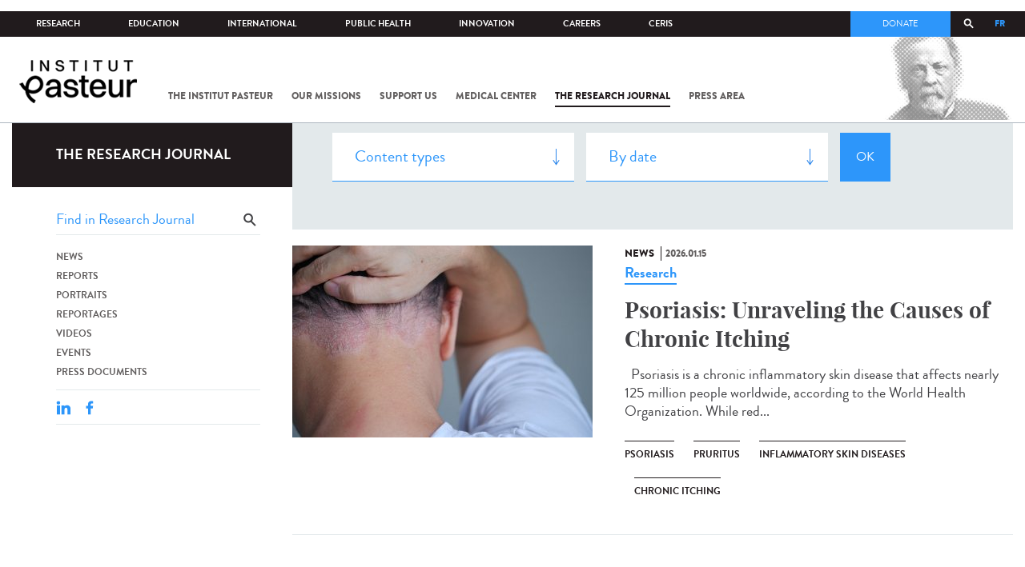

--- FILE ---
content_type: text/html; charset=utf-8
request_url: https://www.pasteur.fr/en/journal-de-recherche/recherche-jdr?field_thematiques=95
body_size: 17182
content:
<!DOCTYPE html>
<html lang="en-gb">

<head>
  <!--[if IE]><meta http-equiv="X-UA-Compatible" content="IE=edge" /><![endif]-->
  <meta charset="utf-8" />
<link rel="shortcut icon" href="https://www.pasteur.fr/sites/default/files/favicon-32x32_1.png" type="image/png" />
<link href="/sites/all/themes/custom/pasteur/assets/img/icons/apple-touch-icon-57x57.png" rel="apple-touch-icon-precomposed" sizes="57x57" />
<link href="/sites/all/themes/custom/pasteur/assets/img/icons/apple-touch-icon-72x72.png" rel="apple-touch-icon-precomposed" sizes="72x72" />
<link href="/sites/all/themes/custom/pasteur/assets/img/icons/apple-touch-icon-114x114.png" rel="apple-touch-icon-precomposed" sizes="114x114" />
<link href="/sites/all/themes/custom/pasteur/assets/img/icons/apple-touch-icon-144x144.png" rel="apple-touch-icon-precomposed" sizes="144x144" />
<link href="/sites/all/themes/custom/pasteur/assets/img/icons/apple-touch-icon.png" rel="apple-touch-icon-precomposed" />
<meta name="viewport" content="width=device-width, initial-scale=1.0" />
<meta name="viewport" content="width=device-width, initial-scale=1.0" />
<link rel="image_src" href="https://www.pasteur.fr/sites/default/files/partage_rs/jdr.jpg" />
<link rel="canonical" href="https://www.pasteur.fr/en/journal-de-recherche/recherche-jdr" />
<link rel="shortlink" href="https://www.pasteur.fr/en/journal-de-recherche/recherche-jdr" />
<meta property="og:site_name" content="Institut Pasteur" />
<meta property="og:type" content="article" />
<meta property="og:url" content="https://www.pasteur.fr/en/journal-de-recherche/recherche-jdr" />
<meta property="og:title" content="Search" />
<meta property="og:image" content="https://www.pasteur.fr/sites/default/files/partage_rs/jdr.jpg" />
<meta property="og:image:url" content="https://www.pasteur.fr/sites/default/files/partage_rs/jdr.jpg" />
<meta name="twitter:card" content="summary_large_image" />
<meta name="twitter:url" content="https://www.pasteur.fr/en/journal-de-recherche/recherche-jdr" />
<meta name="twitter:title" content="Search" />
<meta name="twitter:image" content="https://www.pasteur.fr/sites/default/files/partage_rs/jdr.jpg" />

  <title>Search | Institut Pasteur</title>

  <link type="text/css" rel="stylesheet" href="//www.pasteur.fr/sites/default/files/css/css_rEI_5cK_B9hB4So2yZUtr5weuEV3heuAllCDE6XsIkI.css" media="all" />
<link type="text/css" rel="stylesheet" href="//www.pasteur.fr/sites/default/files/css/css_Z5eWvWzvvhANwdiNzmy7HqC_LZTGbziZ41S9Z908K-A.css" media="all" />
<link type="text/css" rel="stylesheet" href="//www.pasteur.fr/sites/default/files/css/css_bO1lJShnUooPN-APlv666N6zLwb2EKszYlp3aAIizOw.css" media="all" />
<link type="text/css" rel="stylesheet" href="//www.pasteur.fr/sites/default/files/css/css_V9gSy0ZzpcPdAKHhZg6dg2g__XFpIu9Zi2akMmWuG2A.css" media="all" />
<link type="text/css" rel="stylesheet" href="//www.pasteur.fr/sites/default/files/css/css_rGYNA44EeOZx4FAUgjwE08WV0MmQNzgK4cHsLia25Eo.css" media="all" />
  <script type="text/javascript" src="//www.pasteur.fr/sites/default/files/js/js_o85igQrXSRiYXscgn6CVmoMnndGnqPdxAeIo_67JVOY.js"></script>
<script type="text/javascript" src="//www.pasteur.fr/sites/default/files/js/js_NEl3ghBOBE913oufllu6Qj-JVBepGcp5_0naDutkPA0.js"></script>
<script type="text/javascript" src="//www.pasteur.fr/sites/default/files/js/js_E6g_d69U9JBKpamBMeNW9qCAZJXxFF8j8LcE11lPB-Y.js"></script>
<script type="text/javascript" src="//www.pasteur.fr/sites/default/files/js/js_OtQaxsRqdTjlEM-UTTJHqnkJNyZ_XcKzj-1wlphSIRw.js"></script>
<script type="text/javascript">
<!--//--><![CDATA[//><!--
jQuery.extend(Drupal.settings, { "pathToTheme": "sites/all/themes/custom/pasteur" });
//--><!]]>
</script>
<script type="text/javascript" src="//www.pasteur.fr/sites/default/files/js/js_F7EDqQc0dOPZE1At8H1Irm8P-Ln41akZnOhxemxOlrY.js"></script>
<script type="text/javascript" src="//www.pasteur.fr/sites/default/files/js/js_uSn03wK9QP-8pMnrJUNnLY26LjUHdMaLjZtmhDMWz9E.js"></script>
<script type="text/javascript">
<!--//--><![CDATA[//><!--
jQuery.extend(Drupal.settings, {"basePath":"\/","pathPrefix":"en\/","setHasJsCookie":0,"ajaxPageState":{"theme":"pasteur","theme_token":"KBIN-5js83NkXjZ89ZATbBuCW42_0zOsaFFUUvSQzjQ","jquery_version":"1.10","js":{"public:\/\/minifyjs\/sites\/all\/libraries\/tablesaw\/dist\/stackonly\/tablesaw.stackonly.min.js":1,"public:\/\/minifyjs\/sites\/all\/libraries\/tablesaw\/dist\/tablesaw-init.min.js":1,"sites\/all\/themes\/custom\/pasteur\/assets\/js\/plugins\/contrib\/position.min.js":1,"sites\/all\/themes\/custom\/pasteur\/assets\/js\/plugins\/contrib\/jquery.tableofcontents.min.js":1,"sites\/all\/themes\/custom\/pasteur\/assets\/js\/app.domready.js":1,"sites\/all\/themes\/custom\/pasteur\/assets\/js\/app.ui.js":1,"sites\/all\/themes\/custom\/pasteur\/assets\/js\/app.ui.utils.js":1,"sites\/all\/themes\/custom\/pasteur\/assets\/js\/app.responsive.js":1,"sites\/all\/modules\/contrib\/jquery_update\/replace\/jquery\/1.10\/jquery.min.js":1,"public:\/\/minifyjs\/misc\/jquery-extend-3.4.0.min.js":1,"public:\/\/minifyjs\/misc\/jquery-html-prefilter-3.5.0-backport.min.js":1,"public:\/\/minifyjs\/misc\/jquery.once.min.js":1,"public:\/\/minifyjs\/misc\/drupal.min.js":1,"misc\/form-single-submit.js":1,"public:\/\/minifyjs\/misc\/ajax.min.js":1,"public:\/\/minifyjs\/sites\/all\/modules\/contrib\/jquery_update\/js\/jquery_update.min.js":1,"public:\/\/minifyjs\/sites\/all\/modules\/custom\/distrib\/fancy_file_delete\/js\/fancyfiledelete.min.js":1,"public:\/\/languages\/en-gb_fBUg7LRn9E5XMPQ4OUPkLqg6kyrzXAFIOz75vjHfTIw.js":1,"public:\/\/minifyjs\/sites\/all\/libraries\/colorbox\/jquery.colorbox-min.min.js":1,"public:\/\/minifyjs\/sites\/all\/modules\/contrib\/colorbox\/js\/colorbox.min.js":1,"public:\/\/minifyjs\/sites\/all\/modules\/contrib\/colorbox\/js\/colorbox_load.min.js":1,"public:\/\/minifyjs\/misc\/autocomplete.min.js":1,"public:\/\/minifyjs\/sites\/all\/modules\/custom\/distrib\/search_api_autocomplete\/search_api_autocomplete.min.js":1,"0":1,"public:\/\/minifyjs\/misc\/progress.min.js":1,"public:\/\/minifyjs\/sites\/all\/modules\/custom\/distrib\/colorbox_node\/colorbox_node.min.js":1,"public:\/\/minifyjs\/sites\/all\/modules\/custom\/distrib\/chosen\/chosen.min.js":1,"public:\/\/minifyjs\/sites\/all\/themes\/custom\/pasteur\/assets\/js\/lib\/modernizr.min.js":1,"public:\/\/minifyjs\/sites\/all\/themes\/custom\/pasteur\/assets\/js\/plugins\/contrib\/jquery.flexslider-min.min.js":1,"public:\/\/minifyjs\/sites\/all\/themes\/custom\/pasteur\/assets\/js\/plugins\/contrib\/scrollspy.min.js":1,"public:\/\/minifyjs\/sites\/all\/themes\/custom\/pasteur\/assets\/js\/plugins\/contrib\/chosen.jquery.min.js":1,"sites\/all\/themes\/custom\/pasteur\/assets\/js\/plugins\/contrib\/slick.min.js":1,"sites\/all\/themes\/custom\/pasteur\/assets\/js\/plugins\/contrib\/readmore.min.js":1,"sites\/all\/themes\/custom\/pasteur\/assets\/js\/plugins\/contrib\/lightgallery.min.js":1,"sites\/all\/themes\/custom\/pasteur\/assets\/js\/plugins\/contrib\/jquery.dotdotdot.min.js":1,"public:\/\/minifyjs\/sites\/all\/themes\/custom\/pasteur\/assets\/js\/plugins\/contrib\/printThis.min.js":1,"public:\/\/minifyjs\/sites\/all\/themes\/custom\/pasteur\/assets\/js\/plugins\/contrib\/jquery.shorten.1.0.min.js":1,"public:\/\/minifyjs\/sites\/all\/themes\/custom\/pasteur\/assets\/js\/plugins\/dev\/jquery.slidingPanel.min.js":1,"public:\/\/minifyjs\/sites\/all\/themes\/custom\/pasteur\/assets\/js\/plugins\/dev\/jquery.equalize.min.js":1,"public:\/\/minifyjs\/sites\/all\/themes\/custom\/pasteur\/assets\/js\/plugins\/dev\/jquery.togglePanel.min.js":1,"public:\/\/minifyjs\/sites\/all\/themes\/custom\/pasteur\/assets\/js\/plugins\/dev\/jquery.fixedElement.min.js":1,"public:\/\/minifyjs\/sites\/all\/themes\/custom\/pasteur\/assets\/js\/plugins\/dev\/jquery.menu-level.min.js":1,"public:\/\/minifyjs\/sites\/all\/themes\/custom\/pasteur\/assets\/js\/plugins\/dev\/colorbox_style.min.js":1,"sites\/all\/themes\/custom\/pasteur\/assets\/js\/lib\/datatables\/jquery.dataTables.min.js":1},"css":{"modules\/system\/system.base.css":1,"modules\/system\/system.messages.css":1,"sites\/all\/libraries\/chosen\/chosen.css":1,"sites\/all\/modules\/custom\/distrib\/chosen\/css\/chosen-drupal.css":1,"sites\/all\/libraries\/tablesaw\/dist\/stackonly\/tablesaw.stackonly.css":1,"sites\/all\/modules\/custom\/distrib\/colorbox_node\/colorbox_node.css":1,"modules\/comment\/comment.css":1,"sites\/all\/modules\/contrib\/date\/date_api\/date.css":1,"sites\/all\/modules\/contrib\/date\/date_popup\/themes\/datepicker.1.7.css":1,"modules\/field\/theme\/field.css":1,"modules\/node\/node.css":1,"modules\/user\/user.css":1,"sites\/all\/modules\/contrib\/views\/css\/views.css":1,"sites\/all\/modules\/contrib\/ctools\/css\/ctools.css":1,"sites\/all\/modules\/contrib\/panels\/css\/panels.css":1,"sites\/all\/modules\/custom\/distrib\/search_api_autocomplete\/search_api_autocomplete.css":1,"modules\/locale\/locale.css":1,"sites\/all\/themes\/custom\/pasteur\/assets\/css\/style.min.css":1,"sites\/all\/themes\/custom\/pasteur\/assets\/css\/colorbox_style.css":1,"sites\/all\/themes\/custom\/pasteur\/assets\/js\/lib\/datatables\/jquery.dataTables.min.css":1}},"colorbox":{"opacity":"0.85","current":"{current} of {total}","previous":"\u00ab Prev","next":"Next \u00bb","close":"Close","maxWidth":"98%","maxHeight":"98%","fixed":true,"mobiledetect":true,"mobiledevicewidth":"480px","specificPagesDefaultValue":"admin*\nimagebrowser*\nimg_assist*\nimce*\nnode\/add\/*\nnode\/*\/edit\nprint\/*\nprintpdf\/*\nsystem\/ajax\nsystem\/ajax\/*"},"chosen":{"selector":"select#edit-menu-parent, select#edit-parent","minimum_single":10,"minimum_multiple":10,"minimum_width":200,"options":{"disable_search":false,"disable_search_threshold":10,"search_contains":true,"placeholder_text_multiple":"Choose some options","placeholder_text_single":"Choose an option","no_results_text":"No results match","inherit_select_classes":true}},"urlIsAjaxTrusted":{"\/en\/journal-de-recherche\/recherche-jdr":true,"\/en\/journal-de-recherche\/recherche-jdr?field_thematiques=95":true},"facetapi":{"view_args":{"pst_search_jdr:page":[]},"exposed_input":{"pst_search_jdr:page":{"type":"All","search_api_views_fulltext":"","sort_by":"created","sort_order":"DESC"}},"view_path":{"pst_search_jdr:page":"journal-de-recherche\/recherche-jdr"},"view_dom_id":{"pst_search_jdr:page":"d3c4fb1424ab23939924b3b77b77e706"}},"better_exposed_filters":{"views":{"pst_search_jdr":{"displays":{"page":{"filters":{"type":{"required":false},"search_api_views_fulltext":{"required":false}}}}}}},"search_api_autocomplete":{"search_api_page_global_search":{"custom_path":true}},"colorbox_node":{"width":"600px","height":"600px"}});
//--><!]]>
</script>

  <div class="block block-block block-block-41">

            
    <div class="content">
        <p><meta property="fb:pages" content="492173710794876" /></p>
    </div>
</div>

</head>
<body class="html not-front not-logged-in no-sidebars page-journal-de-recherche page-journal-de-recherche-recherche-jdr i18n-en-gb page-search-jdr"  data-spy="scroll" data-target="#toc" data-offset="0">
<!-- Google Tag Manager -->
<noscript><iframe src="//www.googletagmanager.com/ns.html?id=GTM-KJSH3X" height="0" width="0" style="display:none;visibility:hidden"></iframe></noscript>
<script type="text/javascript">(function(w,d,s,l,i){w[l]=w[l]||[];w[l].push({'gtm.start':new Date().getTime(),event:'gtm.js'});var f=d.getElementsByTagName(s)[0];var j=d.createElement(s);var dl=l!='dataLayer'?'&l='+l:'';j.src='//www.googletagmanager.com/gtm.js?id='+i+dl;j.type='text/javascript';j.async=true;f.parentNode.insertBefore(j,f);})(window,document,'script','dataLayer','GTM-KJSH3X');</script>
<!-- End Google Tag Manager -->

  <div id="top" class="outer-wrap" >

        

<!--Sliding panel-->
<section id="sliding-panel" class="sp--panel">
  <div class="panel-inner">
    <header>
      <button type="button" id="btn--close" class="btn--close" title="Close"><span>Close</span></button>

      <ul class="language-switcher-locale-url"><li class="en-gb first active"><a href="/en/journal-de-recherche/recherche-jdr" class="language-link active" xml:lang="en-gb">EN</a></li>
<li class="fr last"><a href="/fr/journal-de-recherche/recherche-jdr" class="language-link" xml:lang="fr">FR</a></li>
</ul>      <a href="/en" class="burger__logo"><img src="https://www.pasteur.fr/sites/default/files/logo_ppal_bas.png" alt="Home" title="Home" /></a>
    </header>

    <div class="panel__content">

      <div class="search__form">
        <form class="form--search_api_page_search_form_global_search" action="/en/journal-de-recherche/recherche-jdr?field_thematiques=95" method="post" id="search-api-page-search-form-global-search--2" accept-charset="UTF-8"><div><div class="form-item form-type-textfield form-item-keys-1">
  <label class="element-invisible" for="edit-keys-1--2">Enter your keywords </label>
 <input placeholder="Search" class="auto_submit form-text form-autocomplete" data-search-api-autocomplete-search="search_api_page_global_search" type="text" id="edit-keys-1--2" name="keys_1" value="" size="15" maxlength="128" /><input type="hidden" id="edit-keys-1--2-autocomplete" value="https://www.pasteur.fr/en/pasteur_autocomplete?machine_name=search_api_page_global_search" disabled="disabled" class="autocomplete" />
</div>
<input type="hidden" name="id" value="1" />
<input type="submit" id="edit-submit-1--2" name="op" value="Search" class="form-submit" /><input type="hidden" name="form_build_id" value="form-tqX-o6z447jgpb1uqbgunVZznowD692yON6nfvORwLI" />
<input type="hidden" name="form_id" value="search_api_page_search_form_global_search" />
</div></form>      </div>

      <div class="panel__main panel__levels">
        <ul class="menu"><li class="first expanded"><a href="/en/institut-pasteur">The Institut Pasteur</a><ul class="menu"><li class="first leaf"><a href="/en/home/institut-pasteur/about-institut-pasteur">About Institut Pasteur</a></li>
<li class="collapsed"><a href="/en/institut-pasteur/our-commitments">Our commitments</a></li>
<li class="collapsed"><a href="/en/institut-pasteur/our-governance">Our governance</a></li>
<li class="collapsed"><a href="/en/institut-pasteur/history">History</a></li>
<li class="last collapsed"><a href="/en/institut-pasteur/museum">Museum</a></li>
</ul></li>
<li class="expanded"><a href="/en/our-missions">Our missions</a><ul class="menu"><li class="first collapsed"><a href="/en/our-missions/research">Research</a></li>
<li class="leaf"><a href="/en/our-missions/education">Education</a></li>
<li class="leaf"><a href="/en/our-missions/health">Health</a></li>
<li class="leaf"><a href="/en/our-missions/innovation-and-technology-transfer">Innovation and technology transfer</a></li>
<li class="last collapsed"><a href="/en/our-missions/pasteur-2030">Pasteur 2030</a></li>
</ul></li>
<li class="expanded"><a href="/en/support-us">Support us</a><ul class="menu"><li class="first collapsed"><a href="/en/support-us/how-support-us">How to support us</a></li>
<li class="leaf"><a href="/en/support-us/why-support-us">Why support us?</a></li>
<li class="leaf"><a href="/en/support-us/we-need-you">We need you</a></li>
<li class="leaf"><a href="/en/support-us/donor-faq">Donor FAQ</a></li>
<li class="last leaf"><a href="https://don.pasteur.fr/espacedonateur" target="_blank">Donor area</a></li>
</ul></li>
<li class="expanded"><a href="/en/medical-center">Medical Center</a><ul class="menu"><li class="first last leaf"><a href="/en/medical-center/disease-sheets">Disease sheets</a></li>
</ul></li>
<li class="expanded"><a href="/en/research-journal">The research journal</a><ul class="menu"><li class="first leaf"><a href="/en/journal-de-recherche/recherche-jdr" class="hide active">Find in journal</a></li>
<li class="collapsed"><a href="/en/dossiers-jdr">Reports</a></li>
<li class="collapsed"><a href="/en/actualites-jdr">News</a></li>
<li class="collapsed"><a href="/en/evenements-jdr">Events</a></li>
<li class="collapsed"><a href="/en/portraits-jdr">Portraits</a></li>
<li class="collapsed"><a href="/en/reportages-jdr">Reportages</a></li>
<li class="collapsed"><a href="/en/videos-jdr">Videos</a></li>
<li class="last collapsed"><a href="/en/presse-jdr">Press documents</a></li>
</ul></li>
<li class="expanded"><a href="/en/press-area">Press area</a><ul class="menu"><li class="first collapsed"><a href="/en/search-press">Press documents</a></li>
<li class="last collapsed"><a href="/en/press-area/resources-media">Resources for medias</a></li>
</ul></li>
<li class="last expanded visually-hidden"><a href="/en/all-sars-cov-2-covid-19-institut-pasteur">All SARS-CoV-2 / COVID-19 from the Institut Pasteur</a><ul class="menu"><li class="first leaf"><a href="/en/home/all-sars-cov-2-covid-19-institut-pasteur/our-sars-cov-2-research-projects">Our Sars-Cov-2 research projects</a></li>
<li class="leaf"><a href="/en/news-covid-19">All our COVID-19 news</a></li>
<li class="leaf"><a href="/en/fiche-maladie-redirect-sars-cov-2-covid-19">Our Covid-19 disease fact sheet</a></li>
<li class="last leaf"><a href="/en/home/research-journal/news/coronavirus-institut-pasteur-warns-against-false-information-circulating-social-media">Our response to fake news</a></li>
</ul></li>
</ul>      </div>

      <div class="panel__supheader-menu panel__levels">
        <ul class="menu"><li class="first expanded"><a href="/en">Home</a><ul class="menu"><li class="first collapsed"><a href="/en/institut-pasteur">The Institut Pasteur</a></li>
<li class="collapsed"><a href="/en/our-missions">Our missions</a></li>
<li class="collapsed"><a href="/en/support-us">Support us</a></li>
<li class="collapsed"><a href="/en/medical-center">Medical Center</a></li>
<li class="collapsed"><a href="/en/research-journal">The research journal</a></li>
<li class="collapsed"><a href="/en/press-area">Press area</a></li>
<li class="last collapsed visually-hidden"><a href="/en/all-sars-cov-2-covid-19-institut-pasteur">All SARS-CoV-2 / COVID-19 from the Institut Pasteur</a></li>
</ul></li>
<li class="leaf"><a href="https://research.pasteur.fr/en/" target="_blank">Research</a></li>
<li class="expanded"><a href="/en/education">Education</a><ul class="menu"><li class="first collapsed"><a href="/en/education/education-center">Education center</a></li>
<li class="collapsed"><a href="/en/education/our-programs-and-courses">Programs and courses</a></li>
<li class="collapsed"><a href="/en/housing-paris">Housing in Paris</a></li>
<li class="last leaf"><a href="/en/education/news">News</a></li>
</ul></li>
<li class="expanded"><a href="/en/international">International</a><ul class="menu"><li class="first leaf"><a href="/en/international/our-international-cooperation">Cooperation</a></li>
<li class="leaf"><a href="/en/international/international-programs">International programs</a></li>
<li class="leaf"><a href="/en/international/international-calls">International calls</a></li>
<li class="leaf"><a href="/en/education/fellowships-and-mobility-aids">Fellowships and mobility</a></li>
<li class="leaf"><a href="/en/international/pasteur-network">Pasteur Network</a></li>
<li class="last leaf"><a href="/en/recherche-actualites?field_thematiques=294">News</a></li>
</ul></li>
<li class="expanded"><a href="/en/public-health">Public Health</a><ul class="menu"><li class="first leaf"><a href="/en/public-health/biological-resource-center">Biological Resource Center (CRBIP)</a></li>
<li class="leaf"><a href="/en/public-health/emerging-animal-pathogens-humans">CCOMSA</a></li>
<li class="last leaf"><a href="/en/public-health/european-consortium-zoonotic-and-emerging-viruses-eurl-ph-erzv">EURL-PH-ERZV</a></li>
</ul></li>
<li class="expanded"><a href="/en/innovation">Innovation</a><ul class="menu"><li class="first collapsed"><a href="/en/innovation/about-us">About us</a></li>
<li class="collapsed"><a href="/en/innovation/industry-partnerships">Industry Partnerships</a></li>
<li class="collapsed"><a href="/en/innovation/investor-partnerships">Investor Partnerships</a></li>
<li class="leaf"><a href="/en/innovation/carnot-label">The Carnot Label</a></li>
<li class="last collapsed"><a href="/en/innovation/news">News</a></li>
</ul></li>
<li class="expanded"><a href="/en/careers">Careers</a><ul class="menu"><li class="first leaf"><a href="/en/jobs-search">Our job offers</a></li>
<li class="leaf"><a href="/en/careers/when-you-arrive">When you arrive</a></li>
<li class="leaf"><a href="/en/careers/why-join-us">Why join us?</a></li>
<li class="leaf"><a href="/en/careers/campus">Campus</a></li>
<li class="last leaf"><a href="/en/careers/pasteurians-and-institut-pasteur-alumni-network">Pasteurians and Alumni Network</a></li>
</ul></li>
<li class="last expanded"><a href="/en/scientific-information-resources-center-ceris">CeRIS</a><ul class="menu"><li class="first leaf"><a href="/en/ceris/archives">Archives</a></li>
<li class="leaf"><a href="/en/ceris/library">Library</a></li>
<li class="last leaf"><a href="https://phototheque.pasteur.fr/">Picture Library</a></li>
</ul></li>
</ul>      </div>

      <div class="panel__supheader-don">
              </div>

      <div class="panel__networks">
        <ul class="menu"><li class="first leaf"><a href="https://www.linkedin.com/company/institut-pasteur/posts/?feedView=all" class="suivre_pasteur_linkedin" target="_blank">Suivre l&#039;Institut Pasteur sur LinkedIn</a></li>
<li class="leaf"><a href="https://bsky.app/profile/pasteur.fr" class="suivre_pasteur_bluesky" target="_blank">Suivre l&#039;Institut Pasteur sur Bluesky</a></li>
<li class="leaf"><a href="https://www.facebook.com/InstitutPasteur" class="suivre_pasteur_facebook" target="_blank">Suivre l&#039;Institut Pasteur sur Facebook</a></li>
<li class="leaf"><a href="https://www.instagram.com/institut.pasteur/" class="suivre_pasteur_instagram" target="_blank">Suivre l&#039;Institut Pasteur sur Instagram</a></li>
<li class="last leaf"><a href="https://www.youtube.com/user/institutpasteurvideo" class="suivre_pasteur_youtube" target="_blank">Suivre l&#039;Institut Pasteur sur Youtube</a></li>
</ul>      </div>

    </div>
  </div>
</section>


<div class="site breadcrumb--dark breadcrumb--jdr" id="site">

  
  <header class="main-header" role="banner">
    <div class="main-header__inner">

        
        <div class="header__top">
            <div class="inner-wrap">
                <ul id="menu-supheader" class="links inline clearfix menu--sup-header"><li class="menu-2 active-trail first"><a href="/en" class="active-trail">Home</a></li>
<li class="menu-83"><a href="https://research.pasteur.fr/en/" target="_blank">Research</a></li>
<li class="menu-85"><a href="/en/education">Education</a></li>
<li class="menu-63"><a href="/en/international">International</a></li>
<li class="menu-4588"><a href="/en/public-health">Public Health</a></li>
<li class="menu-17940"><a href="/en/innovation">Innovation</a></li>
<li class="menu-59"><a href="/en/careers">Careers</a></li>
<li class="menu-15576 last"><a href="/en/scientific-information-resources-center-ceris">CeRIS</a></li>
</ul>                <div class="locale-block">
                  <ul class="language-switcher-locale-url"><li class="en-gb first active"><a href="/en/journal-de-recherche/recherche-jdr" class="language-link active" xml:lang="en-gb">EN</a></li>
<li class="fr last"><a href="/fr/journal-de-recherche/recherche-jdr" class="language-link" xml:lang="fr">FR</a></li>
</ul>                </div>
                <button type="button" class="search__trigger"><span></span></button>                <div class="menu--sup-header-don">
                    <ul><li class="first last leaf"><a href="https://faireundon.pasteur.fr/">Donate</a></li>
</ul>                </div>
            </div><!--/inner-wrap-->
        </div><!--/header__top-->


        <div class="inner-wrap">
            <div class="header__middle">


                <button type="button" id="burger" class="burger"
                        title="Open nav"><span
                        class="burger__icon"></span> <span class="burger__text">Menu</span>
                </button>

                                    <div class="don-header">
                                            </div>
                
                                    <div class="header__logo-wrapper">
                        <a href="/en"
                           title="Home" rel="home">
                            <img src="https://www.pasteur.fr/sites/default/files/logo_ppal_bas.png"
                                 alt="Home"/>
                        </a>
                    </div>
                
                                    <div class="header__nav">
                    <nav class="main-nav" role="navigation">
                            <ul id="main-menu" class="links inline clearfix main-menu"><li class="menu-4 first"><a href="/en/institut-pasteur">The Institut Pasteur</a></li>
<li class="menu-6"><a href="/en/our-missions">Our missions</a></li>
<li class="menu-8"><a href="/en/support-us">Support us</a></li>
<li class="menu-17"><a href="/en/medical-center">Medical Center</a></li>
<li class="menu-38 active-trail"><a href="/en/research-journal" class="active-trail">The research journal</a></li>
<li class="menu-1736"><a href="/en/press-area">Press area</a></li>
<li class="menu-17227 visually-hidden last"><a href="/en/all-sars-cov-2-covid-19-institut-pasteur">All SARS-CoV-2 / COVID-19 from the Institut Pasteur</a></li>
</ul>                    </nav>
                </div>
                        </div><!--/header__middle-->
        </div>


                    <nav class="secondary-nav" role="navigation">
                <div class="inner-wrap">
                    <ul id="secondary-menu" class="links inline clearfix main-menu"><li class="menu-89 active-trail first active"><a href="/en/journal-de-recherche/recherche-jdr" class="hide active-trail active">Find in journal</a></li>
<li class="menu-45"><a href="/en/dossiers-jdr">Reports</a></li>
<li class="menu-52"><a href="/en/actualites-jdr">News</a></li>
<li class="menu-53"><a href="/en/evenements-jdr">Events</a></li>
<li class="menu-14449"><a href="/en/portraits-jdr">Portraits</a></li>
<li class="menu-14443"><a href="/en/reportages-jdr">Reportages</a></li>
<li class="menu-14437"><a href="/en/videos-jdr">Videos</a></li>
<li class="menu-123 last"><a href="/en/presse-jdr">Press documents</a></li>
</ul>                </div>
            </nav>
            </div><!--/main-header__inner-->
    <div class="search__form">
        <form class="form--search_api_page_search_form_global_search" action="/en/journal-de-recherche/recherche-jdr?field_thematiques=95" method="post" id="search-api-page-search-form-global-search" accept-charset="UTF-8"><div><div class="form-item form-type-textfield form-item-keys-1">
  <label class="element-invisible" for="edit-keys-1">Enter your keywords </label>
 <input placeholder="Search" class="auto_submit form-text form-autocomplete" data-search-api-autocomplete-search="search_api_page_global_search" type="text" id="edit-keys-1" name="keys_1" value="" size="15" maxlength="128" /><input type="hidden" id="edit-keys-1-autocomplete" value="https://www.pasteur.fr/en/pasteur_autocomplete?machine_name=search_api_page_global_search" disabled="disabled" class="autocomplete" />
</div>
<input type="hidden" name="id" value="1" />
<input type="submit" id="edit-submit-1" name="op" value="Search" class="form-submit" /><input type="hidden" name="form_build_id" value="form-KVY65-3VxQeRmdxfO-YTz53tMfjo6zNxyI-q3xPPj2g" />
<input type="hidden" name="form_id" value="search_api_page_search_form_global_search" />
</div></form>    </div>
</header>
    <div class="inner-wrap">

          <nav role="navigation" class="breadcrumb"><div class="breadcrumb-label" id="breadcrumb-label">You are here</div><div aria-labelledby="breadcrumb-label"><span><a href="/en">Home</a></span><span><a href="/en/research-journal">The research journal</a></span><span><span class="crumbs-current-page">Find in journal</span></span></div></nav>    
    
    <div id="main-wrapper" class="page">

      <div id="main">


        <div id="content" class="main-content">
          <div class="section">
            <main role="main">

                                                                                      <div class="tabs">
                                  </div>
                                          
              <div class="main__inner">

                
                  <div class="region region-content">
    <div class="block block-pst-jdr-blocks block-pst-jdr-blocks-jdr-sidebar">

            
    <div class="content">
        
<div class="toc-jdr-wrap">

  <div class="jdr__stamp">
    <a href="/en/research-journal">The research journal</a>  </div>

  <div class="toc-jdr-inner">

    <div class="jdr-search-form">
      <form class="form--pst_jdr_blocks_jdr_search_fulltext_form" action="/en/journal-de-recherche/recherche-jdr?field_thematiques=95" method="post" id="pst-jdr-blocks-jdr-search-fulltext-form" accept-charset="UTF-8"><div><div class="form-item form-type-textfield form-item-search-api-views-fulltext">
 <input class="jdr-fulltext-search-input form-text" placeholder="Find in Research Journal" type="text" id="edit-search-api-views-fulltext" name="search_api_views_fulltext" value="" size="60" maxlength="128" />
</div>
<input type="submit" id="edit-jdr-middle-submit" name="op" value="OK" class="form-submit" /><input type="hidden" name="form_build_id" value="form-6MGUhe4qtB-wvaNdwdBsZ_yeaIiPhxvWQzdJSxHDXcE" />
<input type="hidden" name="form_id" value="pst_jdr_blocks_jdr_search_fulltext_form" />
</div></form>    </div>
    <div class="jdr-menu"><div class="menu-item"><a href="/en/actualites-jdr">News</a></div><div class="menu-item"><a href="/en/dossiers-jdr">Reports</a></div><div class="menu-item"><a href="/en/portraits-jdr">Portraits</a></div><div class="menu-item"><a href="/en/reportages-jdr">Reportages</a></div><div class="menu-item"><a href="/en/videos-jdr">Videos</a></div><div class="menu-item"><a href="/en/evenements-jdr">Events</a></div><div class="menu-item"><a href="/en/presse-jdr">Press documents</a></div></div>
    <div class="hide-print">
      <div class="tools">
  <button type="button"
          class="btn--print">Print</button>
  <span class="tools__sep">|</span>

  <div class="share">
    <div class="share__title">Share</div>
              <div class="service-links">
        <a href="http://www.linkedin.com/shareArticle?mini=true&amp;url=https://www.pasteur.fr//en/journal-de-recherche/recherche-jdr?field_thematiques=95&amp;title=https://www.pasteur.fr//en/journal-de-recherche/recherche-jdr?field_thematiques=95&amp;summary=&amp;source=Institut Pasteur"
          title="Publier cet article sur LinkedIn."
          class="service-links-linkedin" rel="nofollow" target="_blank"><img
            typeof="foaf:Image"
            src="/sites/all/themes/custom/pasteur/assets/img/share/linkedin.png"
            alt="LinkedIn logo"/>
        </a>
        <a href="http://www.facebook.com/sharer.php?u=https://www.pasteur.fr//en/journal-de-recherche/recherche-jdr?field_thematiques=95&amp;t=Find in journal"
          title="Partager sur Facebook" class="service-links-facebook"
          rel="nofollow" target="_blank">
          <img typeof="foaf:Image" src="/sites/all/themes/custom/pasteur/assets/img/share/facebook.png" alt="Facebook logo"/></a>
      </div>
      </div>

</div><!--/tools-->
    </div>
    
    
  </div>

</div><!--/toc-jdr-wrap-->
    </div>
</div>
<div class="current-search"><div class="content"><div class="block block-pst-jdr-blocks block-pst-jdr-blocks-jdr-search-filters">

            
    <div class="content">
        <form class="form--pst_jdr_blocks_jdr_search_filters_form" action="/en/journal-de-recherche/recherche-jdr?field_thematiques=95" method="post" id="pst-jdr-blocks-jdr-search-filters-form" accept-charset="UTF-8"><div><div class="form-item form-type-select form-item-type">
 <select id="edit-type" name="type" class="form-select"><option value="" selected="selected">Content types</option><option value="pst_actualite">News</option></select>
</div>
<div class="form-item form-type-select form-item-search-api-date">
 <select class="date-sapi-input form-select" id="edit-search-api-date" name="search_api_date"><option value="" selected="selected">By date</option><option value="DESC">Newer to older</option><option value="ASC">Older to newer</option></select>
</div>
<input type="submit" id="edit-jdr-middle-submit" name="op" value="OK" class="form-submit" /><input type="hidden" name="form_build_id" value="form-O5Z2X40mVrAC0LHEJV7kDY-xQGtdj2gZMB7KnK02Nsc" />
<input type="hidden" name="form_id" value="pst_jdr_blocks_jdr_search_filters_form" />
</div></form>    </div>
</div>
</div></div><div class="block block-system block-system-main">

            
    <div class="content">
        <div class="view view-pst-search-jdr view-id-pst_search_jdr view-display-id-page view-dom-id-d3c4fb1424ab23939924b3b77b77e706">
        
  
  
      <div class="view-content">
        <div class="views-row views-row-1 views-row-odd views-row-first pst-actualite">
      
  <div class="views-field views-field-field-image">        <span class="field-content"><a href="/en/home/research-journal/news/psoriasis-unraveling-causes-chronic-itching"><img typeof="foaf:Image" src="https://www.pasteur.fr/sites/default/files/styles/teaser_-_fiche_maladie/public/rubrique_journal_de_la_recherche/actualites/adobestock_1173468457.jpeg?itok=Ffx7WRqs" width="375" height="240" alt="Institut Pasteur - psoriasis - prurit - pruritus" title="Institut Pasteur - psoriasis - prurit - pruritus" /></a></span>  </div>  
  <div class="views-field views-field-type">        <span class="field-content">News</span>  </div>  
  <div class="views-field views-field-field-date">        <span class="field-content"><span class="date-display-single" property="dc:date" datatype="xsd:dateTime" content="2026-01-15T00:00:00+01:00">2026.01.15</span></span>  </div>  
  <div class="views-field views-field-field-thematiques">        <span class="field-content"><a href="/en/actualites-jdr?field_thematiques=296">Research</a></span>  </div>  
  <div class="views-field views-field-title">        <span class="field-content"><a href="/en/home/research-journal/news/psoriasis-unraveling-causes-chronic-itching">Psoriasis: Unraveling the Causes of Chronic Itching</a></span>  </div>  
  <div class="views-field views-field-body">        <span class="field-content"> 
Psoriasis is a chronic inflammatory skin disease that affects nearly 125 million people worldwide, according to the World Health Organization. While red...</span>  </div>  
  <div class="views-field views-field-field-mots-cles">        <span class="field-content"><a href="/en/journal-de-recherche/recherche-jdr?search_api_views_fulltext=psoriasis" class="active">psoriasis</a><a href="/en/journal-de-recherche/recherche-jdr?search_api_views_fulltext=pruritus" class="active">pruritus</a><a href="/en/journal-de-recherche/recherche-jdr?search_api_views_fulltext=inflammatory%20skin%20diseases" class="active">inflammatory skin diseases</a><a href="/en/journal-de-recherche/recherche-jdr?search_api_views_fulltext=chronic%20itching" class="active">chronic itching</a></span>  </div>  </div>
  <div class="views-row views-row-2 views-row-even video">
      
  <div class="views-field views-field-field-image">        <span class="field-content"><a href="/en/research-journal/videos/your-immune-roots"><img typeof="foaf:Image" src="https://www.pasteur.fr/sites/default/files/styles/teaser_-_fiche_maladie/public/macrophages-elisa-vignette-instagram-janvier-2026.png?itok=-Y4CaNa0" width="375" height="240" alt="" /></a></span>  </div>  
  <div class="views-field views-field-type">        <span class="field-content">Vidéo</span>  </div>  
  <div class="views-field views-field-field-date">        <span class="field-content">2026.01.12</span>  </div>  
  <div class="views-field views-field-title">        <span class="field-content"><a href="/en/research-journal/videos/your-immune-roots">Your immune roots</a></span>  </div>  
  <div class="views-field views-field-body">        <span class="field-content">Did you know that your immune system starts developing before you are even born?
In your body, certain cells called macrophages (literally “big eaters”) work...</span>  </div>  
  <div class="views-field views-field-field-mots-cles">        <span class="field-content"></span>  </div>  </div>
  <div class="views-row views-row-3 views-row-odd pst-actualite">
      
  <div class="views-field views-field-field-image">        <span class="field-content"><a href="/en/research-journal/news/alzheimer-s-better-understanding-key-receptor-stop-early-symptoms"><img typeof="foaf:Image" src="https://www.pasteur.fr/sites/default/files/styles/teaser_-_fiche_maladie/public/rubrique_journal_de_la_recherche/actualites/adobestock_303534362.jpeg?itok=oT-r6W_0" width="375" height="240" alt="Institut Pasteur" title="Ïnstitut Pasteur" /></a></span>  </div>  
  <div class="views-field views-field-type">        <span class="field-content">News</span>  </div>  
  <div class="views-field views-field-field-date">        <span class="field-content"><span class="date-display-single" property="dc:date" datatype="xsd:dateTime" content="2026-01-08T00:00:00+01:00">2026.01.08</span></span>  </div>  
  <div class="views-field views-field-field-thematiques">        <span class="field-content"><a href="/en/actualites-jdr?field_thematiques=296">Research</a></span>  </div>  
  <div class="views-field views-field-title">        <span class="field-content"><a href="/en/research-journal/news/alzheimer-s-better-understanding-key-receptor-stop-early-symptoms">Alzheimer&#039;s: Better Understanding a Key Receptor to Stop Early Symptoms</a></span>  </div>  
  <div class="views-field views-field-body">        <span class="field-content"> 
Alzheimer's disease affects nearly 1.4 million people in France and remains one of the most feared diseases of old age. Among its first signs: disruption of...</span>  </div>  
  <div class="views-field views-field-field-mots-cles">        <span class="field-content"></span>  </div>  </div>
  <div class="views-row views-row-4 views-row-even video">
      
  <div class="views-field views-field-field-image">        <span class="field-content"><a href="/en/research-journal/videos/one-lab-one-team"><img typeof="foaf:Image" src="https://www.pasteur.fr/sites/default/files/styles/teaser_-_fiche_maladie/public/microtrottoir-1-vignette-instagram-janvier2026.png?itok=wKcVzBjl" width="375" height="240" alt="" /></a></span>  </div>  
  <div class="views-field views-field-type">        <span class="field-content">Vidéo</span>  </div>  
  <div class="views-field views-field-field-date">        <span class="field-content">2026.01.05</span>  </div>  
  <div class="views-field views-field-title">        <span class="field-content"><a href="/en/research-journal/videos/one-lab-one-team">One lab, one team</a></span>  </div>  
  <div class="views-field views-field-body">        <span class="field-content">Inside a real research laboratory!
“How is a laboratory at the Pasteur Institute organized?”
That's the question we were asked during our street interview......</span>  </div>  
  <div class="views-field views-field-field-mots-cles">        <span class="field-content"></span>  </div>  </div>
  <div class="views-row views-row-5 views-row-odd video">
      
  <div class="views-field views-field-field-image">        <span class="field-content"><a href="/en/research-journal/videos/questions-researchers"><img typeof="foaf:Image" src="https://www.pasteur.fr/sites/default/files/styles/teaser_-_fiche_maladie/public/vignettes_insta_29.png?itok=s0dsDbrB" width="375" height="240" alt="" /></a></span>  </div>  
  <div class="views-field views-field-type">        <span class="field-content">Vidéo</span>  </div>  
  <div class="views-field views-field-field-date">        <span class="field-content">2025.12.29</span>  </div>  
  <div class="views-field views-field-title">        <span class="field-content"><a href="/en/research-journal/videos/questions-researchers">Questions for researchers</a></span>  </div>  
  <div class="views-field views-field-body">        <span class="field-content">And you, if you could ask the Institut Pasteur ONE question, what would it be? We went to meet you:
How is a lab at the Institut Pasteur organized?
What...</span>  </div>  
  <div class="views-field views-field-field-mots-cles">        <span class="field-content"></span>  </div>  </div>
  <div class="views-row views-row-6 views-row-even video">
      
  <div class="views-field views-field-field-image">        <span class="field-content"><a href="/en/research-journal/videos/meningitis-travel-3d"><img typeof="foaf:Image" src="https://www.pasteur.fr/sites/default/files/styles/teaser_-_fiche_maladie/public/dumenil-meningite-vignette-instagram-decembre2025.png?itok=Z6Y8p2Ff" width="375" height="240" alt="" /></a></span>  </div>  
  <div class="views-field views-field-type">        <span class="field-content">Vidéo</span>  </div>  
  <div class="views-field views-field-field-date">        <span class="field-content">2025.12.29</span>  </div>  
  <div class="views-field views-field-title">        <span class="field-content"><a href="/en/research-journal/videos/meningitis-travel-3d">Meningitis: the travel in 3D</a></span>  </div>  
  <div class="views-field views-field-body">        <span class="field-content">Diving inside an infected blood vessel.
In this exclusive video, we take a 3D trip into the heart of a blood vessel attacked by a dangerous bacterium:...</span>  </div>  
  <div class="views-field views-field-field-mots-cles">        <span class="field-content"></span>  </div>  </div>
  <div class="views-row views-row-7 views-row-odd pst-actualite">
      
  <div class="views-field views-field-field-image">        <span class="field-content"><a href="/en/research-journal/news/2025-seasonal-flu-france-grip-epidemic"><img typeof="foaf:Image" src="https://www.pasteur.fr/sites/default/files/styles/teaser_-_fiche_maladie/public/00024482.jpg?itok=Nodb8Fv9" width="375" height="240" alt="Photomicrographie du virus de la grippe A. " title="Photomicrographie du virus de la grippe A. " /></a></span>  </div>  
  <div class="views-field views-field-type">        <span class="field-content">News</span>  </div>  
  <div class="views-field views-field-field-date">        <span class="field-content"><span class="date-display-single" property="dc:date" datatype="xsd:dateTime" content="2025-12-18T00:00:00+01:00">2025.12.18</span></span>  </div>  
  <div class="views-field views-field-field-thematiques">        <span class="field-content"><a href="/en/actualites-jdr?field_thematiques=564">Epidemiological news</a></span>  </div>  
  <div class="views-field views-field-title">        <span class="field-content"><a href="/en/research-journal/news/2025-seasonal-flu-france-grip-epidemic">2025 seasonal flu: France in the grip of an epidemic</a></span>  </div>  
  <div class="views-field views-field-body">        <span class="field-content"> 
Updated on December 31, 2025.
Influenza remains present across all French regions. Between December 22 and 28, 2025 (week #52), flu indicators kept rising...</span>  </div>  
  <div class="views-field views-field-field-mots-cles">        <span class="field-content"><a href="/en/journal-de-recherche/recherche-jdr?search_api_views_fulltext=influenza" class="active">influenza</a><a href="/en/journal-de-recherche/recherche-jdr?search_api_views_fulltext=modeling" class="active">modeling</a><a href="/en/journal-de-recherche/recherche-jdr?search_api_views_fulltext=outbreak" class="active">outbreak</a></span>  </div>  </div>
  <div class="views-row views-row-8 views-row-even pst-actualite">
      
  <div class="views-field views-field-field-image">        <span class="field-content"><a href="/en/research-journal/news/winter-viruses-viral-families-common-illnesses-and-risk-populations"><img typeof="foaf:Image" src="https://www.pasteur.fr/sites/default/files/styles/teaser_-_fiche_maladie/public/00059021.png?itok=MNZD85H4" width="375" height="240" alt="Microscopie à fluorescence de cellules infectées par le virus SARS-CoV-2 " title="Microscopie à fluorescence de cellules infectées par le virus SARS-CoV-2 " /></a></span>  </div>  
  <div class="views-field views-field-type">        <span class="field-content">News</span>  </div>  
  <div class="views-field views-field-field-date">        <span class="field-content"><span class="date-display-single" property="dc:date" datatype="xsd:dateTime" content="2025-12-18T00:00:00+01:00">2025.12.18</span></span>  </div>  
  <div class="views-field views-field-field-thematiques">        <span class="field-content"><a href="/en/actualites-jdr?field_thematiques=564">Epidemiological news</a></span>  </div>  
  <div class="views-field views-field-title">        <span class="field-content"><a href="/en/research-journal/news/winter-viruses-viral-families-common-illnesses-and-risk-populations">Winter viruses: viral families, common illnesses and at-risk populations</a></span>  </div>  
  <div class="views-field views-field-body">        <span class="field-content"> 
Every winter, viruses affect millions of people in France, placing huge pressure on healthcare facilities. Given the diverse nature of these viruses and...</span>  </div>  
  <div class="views-field views-field-field-mots-cles">        <span class="field-content"><a href="/en/journal-de-recherche/recherche-jdr?search_api_views_fulltext=influenza" class="active">influenza</a><a href="/en/journal-de-recherche/recherche-jdr?search_api_views_fulltext=rsv" class="active">rsv</a><a href="/en/journal-de-recherche/recherche-jdr?search_api_views_fulltext=COVID-19" class="active">COVID-19</a></span>  </div>  </div>
  <div class="views-row views-row-9 views-row-odd video">
      
  <div class="views-field views-field-field-image">        <span class="field-content"><a href="/en/research-journal/videos/inverted-heart"><img typeof="foaf:Image" src="https://www.pasteur.fr/sites/default/files/styles/teaser_-_fiche_maladie/public/coeur-sigolene-vignette-instagram-decembre2025.png?itok=XffHbbI2" width="375" height="240" alt="" /></a></span>  </div>  
  <div class="views-field views-field-type">        <span class="field-content">Vidéo</span>  </div>  
  <div class="views-field views-field-field-date">        <span class="field-content">2025.12.12</span>  </div>  
  <div class="views-field views-field-title">        <span class="field-content"><a href="/en/research-journal/videos/inverted-heart">The inverted heart</a></span>  </div>  
  <div class="views-field views-field-body">        <span class="field-content">What if your heart had been built upside down?
Normally, the heart has four chambers: two atria at the top and two ventricles at the bottom. The right...</span>  </div>  
  <div class="views-field views-field-field-mots-cles">        <span class="field-content"></span>  </div>  </div>
  <div class="views-row views-row-10 views-row-even views-row-last video">
      
  <div class="views-field views-field-field-image">        <span class="field-content"><a href="/en/research-journal/videos/hiv-fight-goes"><img typeof="foaf:Image" src="https://www.pasteur.fr/sites/default/files/styles/teaser_-_fiche_maladie/public/financementsvih-vignette-instagram-novembre2025.png?itok=Gu2GkHfr" width="375" height="240" alt="" /></a></span>  </div>  
  <div class="views-field views-field-type">        <span class="field-content">Vidéo</span>  </div>  
  <div class="views-field views-field-field-date">        <span class="field-content">2025.12.01</span>  </div>  
  <div class="views-field views-field-title">        <span class="field-content"><a href="/en/research-journal/videos/hiv-fight-goes">HIV: the fight goes on</a></span>  </div>  
  <div class="views-field views-field-body">        <span class="field-content">World AIDS Day: HIV is on the decline. Science, however, never stops.
Today, it is possible to live with HIV: treatments can block the virus until it becomes...</span>  </div>  
  <div class="views-field views-field-field-mots-cles">        <span class="field-content"></span>  </div>  </div>
    </div>
  
      <h2 class="element-invisible">Pages</h2><div class="item-list"><ul class="pager"><li class="pager-current first">1</li>
<li class="pager-item"><a title="Go to page 2" href="/en/journal-de-recherche/recherche-jdr?field_thematiques=95&amp;page=1"><span>2</span></a></li>
<li class="pager-item"><a title="Go to page 3" href="/en/journal-de-recherche/recherche-jdr?field_thematiques=95&amp;page=2"><span>3</span></a></li>
<li class="pager-item"><a title="Go to page 4" href="/en/journal-de-recherche/recherche-jdr?field_thematiques=95&amp;page=3"><span>4</span></a></li>
<li class="pager-item"><a title="Go to page 5" href="/en/journal-de-recherche/recherche-jdr?field_thematiques=95&amp;page=4"><span>5</span></a></li>
<li class="pager-item"><a title="Go to page 6" href="/en/journal-de-recherche/recherche-jdr?field_thematiques=95&amp;page=5"><span>6</span></a></li>
<li class="pager-item"><a title="Go to page 7" href="/en/journal-de-recherche/recherche-jdr?field_thematiques=95&amp;page=6"><span>7</span></a></li>
<li class="pager-item"><a title="Go to page 8" href="/en/journal-de-recherche/recherche-jdr?field_thematiques=95&amp;page=7"><span>8</span></a></li>
<li class="pager-item"><a title="Go to page 9" href="/en/journal-de-recherche/recherche-jdr?field_thematiques=95&amp;page=8"><span>9</span></a></li>
<li class="pager-ellipsis">…</li>
<li class="pager-next"><a href="/en/journal-de-recherche/recherche-jdr?field_thematiques=95&amp;page=1"><span>suivant ›</span></a></li>
<li class="pager-last last"><a href="/en/journal-de-recherche/recherche-jdr?field_thematiques=95&amp;page=91"><span>dernier »</span></a></li>
</ul></div>  
  
  
  
  
</div>    </div>
</div>
  </div>
                
              </div><!--/main__inner-->

            </main>

          </div>
        </div> <!-- /.section, /#content -->


        
        
      </div>
    </div> <!-- /#main, /#main-wrapper -->

  </div><!--/inner-wrap-->

    <footer class="main-footer">
  <div class="inner-wrap">
    
    <div class="footer__section footer__address">

        <div class="footer__logo clearfix">
          <img src="https://www.pasteur.fr/sites/default/files/ip_logo_blanc_rvb_141-55_3.png" alt="Institut Pasteur" title="Institut Pasteur" />        </div>
      <div class="block block-block block-block-1">

            
    <div class="content">
        <div class="address_street"><a href="https://www.google.fr/maps/place/Institut+Pasteur/@48.8403549,2.3090896,17z/data=!3m1!4b1!4m5!3m4!1s0x47e670376abf4b5b:0xe831277d10f68655!8m2!3d48.8403549!4d2.3112783" target="_blank"><span>25-28 Rue du Dr Roux, 75015 Paris</span></a></div>
<div class="address_phone"><a href="tel:+33145688000" target="_blank"><span>+33 1 45 68 80 00</span></a></div>
    </div>
</div>
    </div>

    <div class="footer__section footer__menu-1">
      <div id="block-menu-menu-footer-menu-1" class="block block-menu">

    
  <ul class="menu"><li class="first leaf"><a href="/en/our-missions">Our missions</a></li>
<li class="leaf"><a href="/en/support-us">Support us</a></li>
<li class="leaf"><a href="/en/medical-center">Medical Center</a></li>
<li class="last leaf"><a href="/en/research-journal">The research journal</a></li>
</ul>
</div>
    </div>

    <div class="footer__section footer__menu-2">
      <div class="block block-menu block-menu-menu-footer-menu-2">

            
    <div class="content">
        <ul class="menu"><li class="first leaf"><a href="https://faireundon.pasteur.fr/" class="donate">Donate</a></li>
<li class="leaf"><a href="/en/press-area">Press area</a></li>
<li class="leaf"><a href="/en/institut-pasteur/conference-center">Conference Center</a></li>
<li class="last leaf"><a href="/en/legal-notice">Legal notice</a></li>
</ul>    </div>
</div>
    </div>

    <div class="footer__section footer__menu-social">
      <div class="block block-menu block-menu-menu-footer-menu-social">

            
    <div class="content">
        <ul class="menu"><li class="first leaf"><a href="https://www.linkedin.com/company/institut-pasteur/posts/?feedView=all" class="suivre_pasteur_linkedin" target="_blank">Suivre l&#039;Institut Pasteur sur LinkedIn</a></li>
<li class="leaf"><a href="https://bsky.app/profile/pasteur.fr" class="suivre_pasteur_bluesky" target="_blank">Suivre l&#039;Institut Pasteur sur Bluesky</a></li>
<li class="leaf"><a href="https://www.facebook.com/InstitutPasteur" class="suivre_pasteur_facebook" target="_blank">Suivre l&#039;Institut Pasteur sur Facebook</a></li>
<li class="leaf"><a href="https://www.instagram.com/institut.pasteur/" class="suivre_pasteur_instagram" target="_blank">Suivre l&#039;Institut Pasteur sur Instagram</a></li>
<li class="last leaf"><a href="https://www.youtube.com/user/institutpasteurvideo" class="suivre_pasteur_youtube" target="_blank">Suivre l&#039;Institut Pasteur sur Youtube</a></li>
</ul>    </div>
</div>
    </div>

    
  </div>
</footer>

</div><!--/site-->
    <script type="text/javascript" src="https://www.pasteur.fr/sites/default/files/js/js_d3UMIF4wVaAXVfoiCBMj2-408XCLFxSRmSjiL_825fU.js"></script>
<script type="text/javascript" src="https://www.pasteur.fr/sites/default/files/js/js_BsMJwTffoMdTvAgDwgKudsOT41dACtsLxFE0VUOCVdw.js"></script>

    
<!--Back to top button-->
<div id="back-to-top" class="back-to-top">
  <a href="#top">Back to top</a>
</div>

  </div><!--/outer-wrap-->

<!-- version : v.1.96 -->

</body>
</html>
